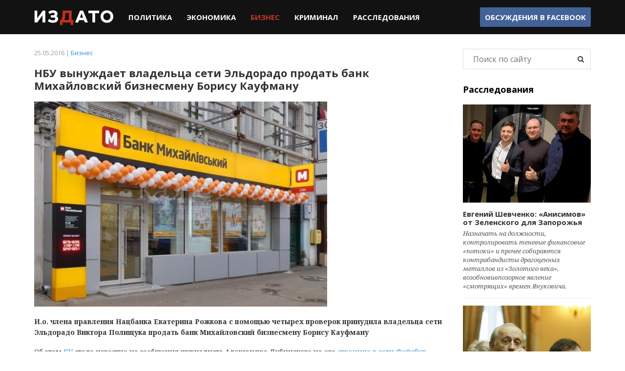

--- FILE ---
content_type: text/html; charset=utf-8
request_url: https://izdato.net/news/business/item/1745-nbu-vynuzhdaet-vladeltsa-seti-eldorado-prodat-bank-mikhajlovskij-biznesmenu-borisu-kaufmanu
body_size: 7699
content:
<!DOCTYPE html>
<html prefix="og: http://ogp.me/ns#" lang="ru">
<head>
  <meta name="viewport" content="width=device-width, initial-scale=1">
  <meta name="apple-mobile-web-app-capable" content="yes">
  <meta name="apple-mobile-web-app-status-bar-style" content="black" />
  <meta http-equiv="X-UA-Compatible" content="IE=edge" />
  <meta name="google-site-verification" content="VNCYIeN9IhS1PwaWt3Xf9QYUDumZ6mxWHn63ZY4_Ick" />
  <link rel="apple-touch-icon" href="/apple-touch-icon.png" />
  <link rel="apple-touch-icon" sizes="57x57" href="/apple-touch-icon-57x57.png" />
  <link rel="apple-touch-icon" sizes="72x72" href="/apple-touch-icon-72x72.png" />
  <link rel="apple-touch-icon" sizes="76x76" href="/apple-touch-icon-76x76.png" />
  <link rel="apple-touch-icon" sizes="114x114" href="/apple-touch-icon-114x114.png" />
  <link rel="apple-touch-icon" sizes="120x120" href="/apple-touch-icon-120x120.png" />
  <link rel="apple-touch-icon" sizes="144x144" href="/apple-touch-icon-144x144.png" />
  <link rel="apple-touch-icon" sizes="152x152" href="/apple-touch-icon-152x152.png" />
  <link rel="apple-touch-icon" sizes="180x180" href="/apple-touch-icon-180x180.png" />
<base href="https://izdato.net/news/business/item/1745-nbu-vynuzhdaet-vladeltsa-seti-eldorado-prodat-bank-mikhajlovskij-biznesmenu-borisu-kaufmanu" />
	<meta http-equiv="content-type" content="text/html; charset=utf-8" />
	<meta name="keywords" content="рейдерство в украине, коррупция в украине, борьба с коррупцией, антикоррупционный портал, национальный антикоррупционный портал, издато, izdato" />
	<meta name="title" content="НБУ вынуждает владельца сети Эльдорадо продать банк Михайловский бизнесмену Борису Кауфману" />
	<meta property="og:url" content="https://izdato.net/news/business/item/1745-nbu-vynuzhdaet-vladeltsa-seti-eldorado-prodat-bank-mikhajlovskij-biznesmenu-borisu-kaufmanu" />
	<meta property="og:title" content="НБУ вынуждает владельца сети Эльдорадо продать банк Михайловский бизнесмену Борису Кауфману" />
	<meta property="og:type" content="article" />
	<meta property="og:image" content="https://izdato.net/media/k2/items/cache/nbu-vynuzhdaet-vladeltsa-seti-eldorado-prodat-bank-mikhajlovskij-biznesmenu-borisu-kaufmanu-1745_M.jpg" />
	<meta name="image" content="https://izdato.net/media/k2/items/cache/nbu-vynuzhdaet-vladeltsa-seti-eldorado-prodat-bank-mikhajlovskij-biznesmenu-borisu-kaufmanu-1745_M.jpg" />
	<meta property="og:description" content="И.о. члена правления Нацбанка Екатерина Рожкова с помощью четырех проверок принудила владельца сети Эльдорадо Виктора Полищука продать банк Михайловск..." />
	<meta name="description" content="И.о. члена правления Нацбанка Екатерина Рожкова с помощью четырех проверок принудила владельца сети Эльдорадо Виктора Полищука продать банк Михайловск..." />
	<title>НБУ вынуждает владельца сети Эльдорадо продать банк Михайловский бизнесмену Борису Кауфману</title>
	<link href="/templates/default/favicon.ico" rel="shortcut icon" type="image/vnd.microsoft.icon" />
	<link href="/media/system/css/modal.css?3454a042b9313b3caac0b418be30834e" rel="stylesheet" type="text/css" />
	<link href="/templates/default/css/reset.css" rel="stylesheet" type="text/css" />
	<link href="/templates/default/css/bootstrap.min.css" rel="stylesheet" type="text/css" />
	<link href="/templates/default/css/font-awesome.min.css" rel="stylesheet" type="text/css" />
	<link href="/templates/default/css/styles.css" rel="stylesheet" type="text/css" />
	<script type="application/json" class="joomla-script-options new">{"csrf.token":"55a5e5143371c39eb67024eade902888","system.paths":{"root":"","base":""}}</script>
	<script src="//ajax.googleapis.com/ajax/libs/jquery/1.11.3/jquery.min.js" type="text/javascript"></script>
	<script src="/templates/default/js/bootstrap.min.js" type="text/javascript"></script>
	<script src="/templates/default/js/slick.js" type="text/javascript"></script>
	<script src="/templates/default/js/scripts.js" type="text/javascript"></script>
	<script src="https://pagead2.googlesyndication.com/pagead/js/adsbygoogle.js" type="text/javascript"></script>
	<script type="text/javascript">
		jQuery(function($) {
			SqueezeBox.initialize({});
			initSqueezeBox();
			$(document).on('subform-row-add', initSqueezeBox);
			function initSqueezeBox(event, container)
			{
				SqueezeBox.assign($(container || document).find('a.modal').get(), {
					parse: 'rel'
				});
			}
		});
		window.jModalClose = function () {
			SqueezeBox.close();
		};
		// Add extra modal close functionality for tinyMCE-based editors
		document.onreadystatechange = function () {
			if (document.readyState == 'interactive' && typeof tinyMCE != 'undefined' && tinyMCE)
			{
				if (typeof window.jModalClose_no_tinyMCE === 'undefined')
				{
					window.jModalClose_no_tinyMCE = typeof(jModalClose) == 'function'  ?  jModalClose  :  false;
					jModalClose = function () {
						if (window.jModalClose_no_tinyMCE) window.jModalClose_no_tinyMCE.apply(this, arguments);
						tinyMCE.activeEditor.windowManager.close();
					};
				}
				if (typeof window.SqueezeBoxClose_no_tinyMCE === 'undefined')
				{
					if (typeof(SqueezeBox) == 'undefined')  SqueezeBox = {};
					window.SqueezeBoxClose_no_tinyMCE = typeof(SqueezeBox.close) == 'function'  ?  SqueezeBox.close  :  false;
					SqueezeBox.close = function () {
						if (window.SqueezeBoxClose_no_tinyMCE)  window.SqueezeBoxClose_no_tinyMCE.apply(this, arguments);
						tinyMCE.activeEditor.windowManager.close();
					};
				}
			}
		};
	</script>
<script type="text/javascript">
	if(("standalone" in window.navigator) && window.navigator.standalone){
		var noddy, remotes = false;
		document.addEventListener('click', function(event) {
			noddy = event.target;
			while(noddy.nodeName !== "A" && noddy.nodeName !== "HTML") {
				noddy = noddy.parentNode;
			}
			if('href' in noddy && noddy.href.indexOf('http') !== -1 && (noddy.href.indexOf(document.location.host) !== -1 || remotes))
			{
				event.preventDefault();
				document.location.href = noddy.href;
			}
		},false);
	}
</script>
<script>
(function(i,s,o,g,r,a,m){i['GoogleAnalyticsObject']=r;i[r]=i[r]||function(){
(i[r].q=i[r].q||[]).push(arguments)},i[r].l=1*new Date();a=s.createElement(o),
m=s.getElementsByTagName(o)[0];a.async=1;a.src=g;m.parentNode.insertBefore(a,m)
})(window,document,'script','https://www.google-analytics.com/analytics.js','ga');
ga('create', 'UA-75944917-1', 'auto');
ga('send', 'pageview');
</script>
<script>
  (adsbygoogle = window.adsbygoogle || []).push({
    google_ad_client: "ca-pub-6830124270117275",
    enable_page_level_ads: true
  });
</script>
</head>
<body id="default" class="page-126">
<div id="fb-root"></div>
<div class="main-navbar">
	<nav class="navbar navbar-default">
		<div class="container">
			<!-- Brand and toggle get grouped for better mobile display -->
			<div class="navbar-header">
				<button type="button" class="navbar-toggle collapsed" data-toggle="collapse" data-target="#bs-example-navbar-collapse-1" aria-expanded="false">
					<span class="sr-only">Toggle navigation</span>
					<span class="icon-bar"></span>
					<span class="icon-bar"></span>
					<span class="icon-bar"></span>
				</button>
				<a class="navbar-brand" href="/" title="Издато - не всегда хорошие новости"><img src="/images/template/logo.png" alt="Издато - не всегда хорошие новости"></a>
			</div>
			<div class="collapse navbar-collapse" id="bs-example-navbar-collapse-1">
				<ul class="nav navbar-nav">
<li class="item-129"><a href="/news/politics" >Политика</a></li><li class="item-130"><a href="/news/economics" >Экономика</a></li><li class="item-131 current active"><a href="/news/business" >Бизнес</a></li><li class="item-132"><a href="/news/crime" >Криминал</a></li><li class="item-133"><a href="/investigations" >Расследования</a></li></ul>
				<ul class="nav navbar-nav navbar-right header_social hidden-sm hidden-xs">
					<li><a href="https://www.facebook.com/izdatonet" target="_blank">Обсуждения в <b>Facebook</b></a></li>
				</ul>
			</div>
		</div>
	</nav>
</div>
<div class="main-content">
	<div class="container">
		<div class="row">
						<div class="col-md-9 main-col">
<div class="article_wrap">
	<div class="article_header">
		<div class="item_info">
			25.05.2016 | <a href="/news/business">Бизнес</a>
		</div>
		<h1>НБУ вынуждает владельца сети Эльдорадо продать банк Михайловский бизнесмену Борису Кауфману</h1>
	</div>
  <div class="article_body">
	  	  <div class="item_image">
		  <img src="/media/k2/items/cache/nbu-vynuzhdaet-vladeltsa-seti-eldorado-prodat-bank-mikhajlovskij-biznesmenu-borisu-kaufmanu-1745_L.jpg" alt="НБУ вынуждает владельца сети Эльдорадо продать банк Михайловский бизнесмену Борису Кауфману" />
	  </div>
	  <div class="item_text">
  			<div><strong><p>И.о. члена правления Нацбанка Екатерина Рожкова с помощью четырех проверок принудила владельца сети Эльдорадо Виктора Полищука продать банк Михайловский бизнесмену Борису Кауфману</p></strong></div>
  			<p style="text-align: justify;">Об этом <a href="http://kievvlast.com.ua/" target="_blank" rel="nofollow">KV</a> стало известно из сообщения журналиста Александра Дубинского на его <a href="https://www.facebook.com/dubinskyi/posts/1162335927151297?__mref=message_bubble" target="_blank" rel="nofollow">странице в сети Фейсбук.</a></p>
<p style="text-align: justify;">"И.о. члена правления Нацбанка Екатерина Рожкова на день банкира делает своему патрону, бизнесмену Борису Кауфману королевский подарок. С помощью четырех (трех внеплановых, и одной плановой) проверок - она "отжала" для него банк Михайловский у владельца сети Эльдорадо Виктора Полищука", - написал Дубинский.</p>
<p style="text-align: center;"><iframe src="https://www.facebook.com/plugins/post.php?href=https%3A%2F%2Fwww.facebook.com%2Fdubinskyi%2Fposts%2F1162335927151297&amp;width=500" width="500" height="514"></iframe></p>
<p style="text-align: justify;">По его словам, в пятницу, 20 мая, закончилась последняя проверка, по результатам которой банку будет предписано увеличить капитал почти на 50 млн долларов. При том, что весь баланс Михайловского всего 130 млн. долларов.</p>
<p style="text-align: justify;">"У отягощенного долгами Полищука таких денег нет, поэтому ему и был предложен вариант на выбор - временная администрация в банк с 23 мая. Либо выход из бизнеса и присоединение Михайловского к Платинум Банку. По моим данным, по состоянию на 19 мая Полищук свои семейные счета в банке не обнулял, и принял решение продать контрольный пакет акций Михайловского Кауфману", - сообщил Дубинский.</p>
<p style="text-align: justify;">Он также обнародовал несколько интересных и пикантных подробностей происходящего.</p>
<p style="text-align: justify;">"Заказ Кауфмана на "отжим" Михайловского к госпоже Рожковой поступил через куратора Платинум Банка Дмитрия Зинкова в феврале этого года. Одновременно, памятуя о нормальных отношениях Полищука с Гонтаревой, он подключил "к успокоению тети" Макара Пасенюка. Изначально одесского бизнесмена интересовал розничный кредитный портфель Михайловского - генерирующий постоянный доход портфель был нужен, в том числе, для выплаты <a href="http://news.finance.ua/ru/news/-/375006/platinum-bank-uklonilsya-ot-bankrotstva" target="_blank" rel="nofollow">скандального </a>депозита МТС», - рассказал Дубинский.</p>
<p style="text-align: justify;">Кроме того, по его словам, у Платинум Банка постоянно "рвались" нормативы из-за недостаточности капитала и плохой ликвидности. В свою очередь активы Михайловского, представляющие собой потребительские кредиты, выданные через сеть Эльдорадо - могли эту проблему быстро решить.</p>
<p style="text-align: justify;">Дубинский допускает, что ужесточение подхода к проверкам Михайловского после встречи Зинкова с Рожковой было простым совпадением. "Инсайдеры" говорят, что поводы потребовать докапитализации банка искали любые. Например, оценивали даже систему информбезопасности банка, чтобы дорисовать несколько миллионов гривен в программу капитализации", - написал он.</p>
<p style="text-align: justify;">Также журналист сообщает, что коллекторская компания Михайловского уже обзванивает клиентов и сообщает им о необходимости проводить платежи по кредитам на счета в Платинум Банк (правда, есть информация и о том, что у коллекторов давно счета в ПтБанке).</p>
<p style="text-align: justify;">По словам Дубинского, осталось согласовать в НБУ сделку об объединении банков. Но техническая сложность состоит в том, что формальный собственник Платинум Банка Григорий Гуртовой находится под подпиской о невыезде в Израиле по подозрению в финансовых махинациях.</p>
<p style="text-align: justify;">"На фоне его "израильского сидения" даже нынешние пройдохи из Нацбанка не рискнут согласовать ему "чистоту происхождения капитала" для совершения сделки. Поэтому нужно или менять собственника, или Рожкова должна пойти на (очередное) должностное преступление. Именно поэтому, по моим данным, Кауфман и Зинков встречались с Сергеем Тигипко, который должен был войти акционером в создаваемый объединенный банк", - написал Дубинский.</p>
<p style="text-align: justify;">А также упомянул о запасном варианте господина Кауфмана в виде "известных казахских бизнесменов", которые сейчас появляются везде, где нужно фронтировать "семейные" или грязные активы.</p>
<p style="text-align: justify;">Справка KV. Банк "Михайловский" зарегистрирован 14 июня 2013 года. Его единственным акционером является ООО "Экосипан". В июле 2015 года НБУ сообщил о выявлении реального собственника банка "Михайловский", которому было позволено получить статус контроллера этого финучреждения. Таким собственником НБУ назвал владельца сети "Эльдорадо" Виктора Полищука.</p>
<p style="text-align: justify;">18 мая 2016 года наблюдательный совет ПАО "Банк Михайловский" принял решение об увольнении с 19 мая с должности председателя правления Игоря Дорошенко на основании его заявления.</p>
<p style="text-align: justify;">Platinum Bank с 2005 года предоставляет депозитные и кредитные продукты для физических лиц. С 2014 года банк начал развивать корпоративное направление для бизнес клиентов. Холдинг PT PLATINUM PUBLIC LIMITED (Кипр) является собственником 100% акций Platinum Bank (Украина).</p>
<p style="text-align: justify;">20 мая <a href="http://www.platinumbank.com.ua/view.news/mode.view/id.1902/" target="_blank" rel="nofollow">пресс-служба банка</a> сообщила, что по решению акционеров холдинга PT PLATINUM PUBLIC LIMITED (Кипр) Игорь Дорошенко назначен главным исполнительным директором холдинга.</p>
<p style="text-align: justify;">КиевVласть</p>	  </div>
  </div>
    <div class="article_footer">
  </div>
</div>
<!-- JoomlaWorks "K2" (v2.6.9) | Learn more about K2 at http://getk2.org -->
			</div>
			<div class="col-md-3 main-sidebar">
				<div class="investigations_list block-module">
					<form action="/news/business/itemlist/search" method="get" autocomplete="off" class="main-search__form">
	<input class="main-search__inputbox" type="text" name="searchword" placeholder="Поиск по сайту" />
	<button type="submit" class="main-search__submit" onclick="this.form.searchword.focus();"><i class="fa fa-search"></i></button>
</form>
<div class="mod_invest">
	<h3 class="mod_title">Расследования</h3>
		<ul>
				<li  class="invest_item">
						<div class="item_image">
				<a href="/investigations/item/2388-evgenij-shevchenko-anisimov-ot-zelenskogo-dlya-zaporozhya" title="Продолжить чтение &quot;Евгений Шевченко: &laquo;Анисимов&raquo; от Зеленского для Запорожья&quot;">
					<img src="/media/k2/items/cache/evgenij-shevchenko-anisimov-ot-zelenskogo-dlya-zaporozhya-2388_M.jpg" alt="Евгений Шевченко: &laquo;Анисимов&raquo; от Зеленского для Запорожья"/>
				</a>
			</div>
						<div class="item_title">
				<a class="moduleItemTitle" href="/investigations/item/2388-evgenij-shevchenko-anisimov-ot-zelenskogo-dlya-zaporozhya">Евгений Шевченко: «Анисимов» от Зеленского для Запорожья</a>
			</div>
						<div class="item_introtext">
				Назначать на должности, контролировать теневые финансовые «потоки» и прочее собираются контрабандисты драгоценных металлов из «Золотого века», возобновивпозорное явление «смотрящих» времен Януковича.			</div>
					</li>
				<li  class="invest_item">
						<div class="item_image">
				<a href="/investigations/item/2033-vyacheslav-boguslaev-polnoe-dose-i-kompromat-chast-1" title="Продолжить чтение &quot;Вячеслав Богуслаев. Полное досье и компромат. Часть 1&quot;">
					<img src="/media/k2/items/cache/vyacheslav-boguslaev-polnoe-dose-i-kompromat-chast-1-2033_M.jpg" alt="Вячеслав Богуслаев. Полное досье и компромат. Часть 1"/>
				</a>
			</div>
						<div class="item_title">
				<a class="moduleItemTitle" href="/investigations/item/2033-vyacheslav-boguslaev-polnoe-dose-i-kompromat-chast-1">Вячеслав Богуслаев. Полное досье и компромат. Часть 1</a>
			</div>
						<div class="item_introtext">
				О незаконной приватизации Богуслаевым стратегического предприятия «Моторостроитель» (переименованного в ОАО «Мотор-Сич») с помощью президента Леонида Кучмы, попытках захвата ГП «Ивченко-Прогресс» и завода «Углекомпозит». Борьбе за власть внутри «Партии Регионов» и конфликте с Борисом Петровым и братьями Кальцевыми			</div>
					</li>
				<li  class="invest_item">
						<div class="item_image">
				<a href="/investigations/item/2030-v-cherkassakh-samooborona-majdana-razoblachila-korruptsionnuyu-skhemu-pravookhraniteli-bezdejstvuyut" title="Продолжить чтение &quot;В Черкассах самооборона майдана разоблачила коррупционную схему. Правоохранители бездействуют&quot;">
					<img src="/media/k2/items/cache/v-cherkassakh-samooborona-majdana-razoblachila-korruptsionnuyu-skhemu-pravookhraniteli-bezdejstvuyut-2030_M.jpg" alt="В Черкассах самооборона майдана разоблачила коррупционную схему. Правоохранители бездействуют"/>
				</a>
			</div>
						<div class="item_title">
				<a class="moduleItemTitle" href="/investigations/item/2030-v-cherkassakh-samooborona-majdana-razoblachila-korruptsionnuyu-skhemu-pravookhraniteli-bezdejstvuyut">В Черкассах самооборона майдана разоблачила коррупционную схему. Правоохранители бездействуют</a>
			</div>
						<div class="item_introtext">
				ГО «САМООБОРОНА МАЙДАНА ЧЕРКАССКОЙ» ОБЛАСТИ раскрыла механизм незаконного обогащения должностных лиц под прикрытием банкротства предприятий арбитражными управляющими			</div>
					</li>
			</ul>
</div>
				</div>
			</div>
		</div>
	</div>
</div>
<div class="main-partners hidden-sm hidden-xs clearfix">
	<noindex>
		<div class="partner_item"><a href="http://job-sbu.org/" target="_blank" rel="nofollow"><img src="/images/banners/bann_sbu-org_100x100.png" alt="Антикоррупционный информационно-аналитический портал job-sbu.org"></a></div>
		<div class="partner_item"><a href="http://pr-z.com.ua/" target="_blank" rel="nofollow"><img class="small" src="/images/banners/Priz.jpg" alt=""></a></div>
		<div class="partner_item"><a href="http://verhovenstvo.com/" target="_blank" rel="nofollow"><img class="small" src="/images/banners/Verhovenstvo.png" alt=""></a></div>
		<div class="partner_item"><a href="http://antikor.com.ua/" target="_blank" rel="nofollow"><img src="/images/banners/antikor-100x100-static.gif" alt=""></a></div>
		<div class="partner_item"><a href="http://sled.net.ua/" target="_blank" rel="nofollow"><img src="/images/banners/sled.jpg" alt=""></a></div>
		<div class="partner_item"><a href="https://skelet-info.org/" target="_blank" rel="nofollow"><img src="/images/banners/skelet.jpg" alt=""></a></div>
	</noindex>
</div>
<div class="main_footer">
	<div class="container clearfix">
		<div class="row">
			<div class="col-sm-4 footer_copyrights block-module">© 2015 Издато</div>
			<div class="col-sm-8 footer_nav block-module">
				<ul class="menu">
					<li><a href="/about">О проекте</a></li>
					<li><a href="/contacts">Контактная информация</a></li>
				</ul>
			</div>
		</div>
	</div>
</div>
</body>
</html>


--- FILE ---
content_type: text/html; charset=utf-8
request_url: https://www.google.com/recaptcha/api2/aframe
body_size: 266
content:
<!DOCTYPE HTML><html><head><meta http-equiv="content-type" content="text/html; charset=UTF-8"></head><body><script nonce="B950FDAgrcAB9IgnO0W-lg">/** Anti-fraud and anti-abuse applications only. See google.com/recaptcha */ try{var clients={'sodar':'https://pagead2.googlesyndication.com/pagead/sodar?'};window.addEventListener("message",function(a){try{if(a.source===window.parent){var b=JSON.parse(a.data);var c=clients[b['id']];if(c){var d=document.createElement('img');d.src=c+b['params']+'&rc='+(localStorage.getItem("rc::a")?sessionStorage.getItem("rc::b"):"");window.document.body.appendChild(d);sessionStorage.setItem("rc::e",parseInt(sessionStorage.getItem("rc::e")||0)+1);localStorage.setItem("rc::h",'1768931853580');}}}catch(b){}});window.parent.postMessage("_grecaptcha_ready", "*");}catch(b){}</script></body></html>

--- FILE ---
content_type: application/javascript
request_url: https://izdato.net/templates/default/js/scripts.js
body_size: 35
content:
$(document).ready(function() {

	$('.slider').slick({
	  infinite: true,
	  slidesToShow: 1,
	  slidesToScroll: 1,
	  adaptiveHeight: true
	});

});